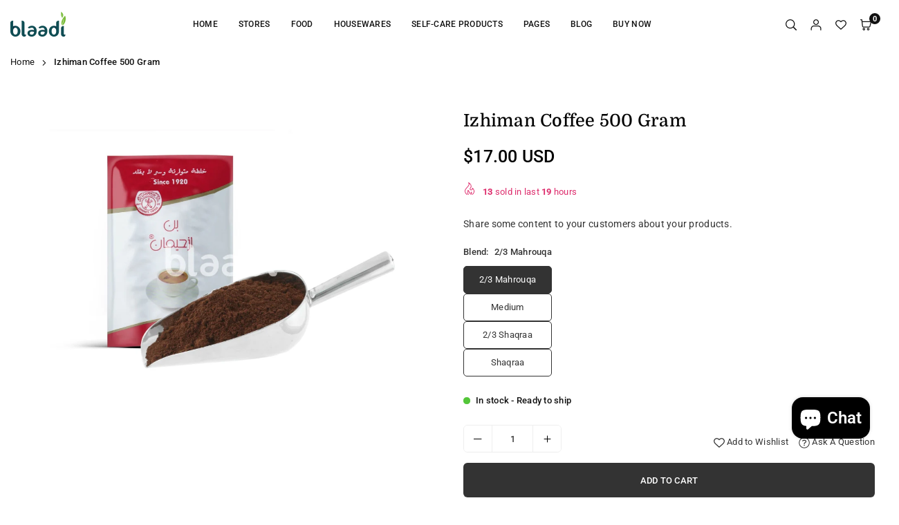

--- FILE ---
content_type: image/svg+xml
request_url: https://www.blaadi.com/cdn/shop/t/11/assets/swip-arrow.svg?v=144618978895580289871744723476
body_size: -470
content:
<?xml version="1.0" encoding="utf-8"?>
<!-- Generator: Adobe Illustrator 16.0.0, SVG Export Plug-In . SVG Version: 6.00 Build 0)  -->
<!DOCTYPE svg PUBLIC "-//W3C//DTD SVG 1.1//EN" "http://www.w3.org/Graphics/SVG/1.1/DTD/svg11.dtd">
<svg version="1.1" id="Layer_1" xmlns="http://www.w3.org/2000/svg" xmlns:xlink="http://www.w3.org/1999/xlink" x="0px" y="0px"
	 width="25px" height="25px" viewBox="115.5 115.5 25 25" enable-background="new 115.5 115.5 25 25" xml:space="preserve">
<path d="M131.271,133.189l-2.646,2.639V120.17l2.646,2.639c0.243,0.243,0.639,0.243,0.883,0c0.243-0.243,0.243-0.637,0-0.88
	l-3.681-3.669c-0.13-0.129-0.303-0.185-0.473-0.176c-0.17-0.009-0.342,0.046-0.473,0.176l-3.68,3.669
	c-0.244,0.243-0.244,0.637,0,0.88c0.244,0.243,0.639,0.243,0.882,0l2.646-2.639v15.658l-2.646-2.639
	c-0.244-0.243-0.639-0.243-0.882,0s-0.244,0.637,0,0.88l3.68,3.67c0.13,0.13,0.303,0.185,0.472,0.176
	c0.17,0.009,0.343-0.046,0.472-0.176l3.68-3.67c0.243-0.243,0.243-0.637,0-0.88S131.514,132.946,131.271,133.189z"/>
</svg>


--- FILE ---
content_type: text/javascript
request_url: https://www.blaadi.com/cdn/shop/t/11/assets/theme.js?v=12973691092138170161744723476
body_size: 7790
content:
if(window.theme=window.theme||{},theme.Sections=function(){this.constructors={},this.instances=[],$(document).on("shopify:section:load",this._onSectionLoad.bind(this)).on("shopify:section:unload",this._onSectionUnload.bind(this)).on("shopify:section:select",this._onSelect.bind(this)).on("shopify:section:deselect",this._onDeselect.bind(this)).on("shopify:block:select",this._onBlockSelect.bind(this)).on("shopify:block:deselect",this._onBlockDeselect.bind(this))},theme.Sections.prototype=_.assignIn({},theme.Sections.prototype,{_createInstance:function(container,constructor){var $container=$(container),id=$container.attr("data-section-id"),type=$container.attr("data-section-type");if(constructor=constructor||this.constructors[type],!_.isUndefined(constructor)){var instance=_.assignIn(new constructor(container),{id,type,container});this.instances.push(instance)}},_onSectionLoad:function(evt){var container=$("[data-section-id]",evt.target)[0];container&&this._createInstance(container)},_onSectionUnload:function(evt){this.instances=_.filter(this.instances,function(instance){var isEventInstance=instance.id===evt.detail.sectionId;return isEventInstance&&_.isFunction(instance.onUnload)&&instance.onUnload(evt),!isEventInstance})},_onSelect:function(evt){var instance=_.find(this.instances,function(instance2){return instance2.id===evt.detail.sectionId});!_.isUndefined(instance)&&_.isFunction(instance.onSelect)&&instance.onSelect(evt)},_onDeselect:function(evt){var instance=_.find(this.instances,function(instance2){return instance2.id===evt.detail.sectionId});!_.isUndefined(instance)&&_.isFunction(instance.onDeselect)&&instance.onDeselect(evt)},_onBlockSelect:function(evt){var instance=_.find(this.instances,function(instance2){return instance2.id===evt.detail.sectionId});!_.isUndefined(instance)&&_.isFunction(instance.onBlockSelect)&&instance.onBlockSelect(evt)},_onBlockDeselect:function(evt){var instance=_.find(this.instances,function(instance2){return instance2.id===evt.detail.sectionId});!_.isUndefined(instance)&&_.isFunction(instance.onBlockDeselect)&&instance.onBlockDeselect(evt)},register:function(type,constructor){this.constructors[type]=constructor,$("[data-section-type="+type+"]").each(function(index,container){this._createInstance(container,constructor)}.bind(this))}}),window.slate=window.slate||{},slate.rte={wrapTable:function(){$(".rte table").wrap('<div class="tb-wrap"></div>')},iframeReset:function(){var $iframeVideo=$('.rte iframe[src*="youtube.com/embed"], .rte iframe[src*="player.vimeo"]'),$iframeReset=$iframeVideo.add(".rte iframe#admin_bar_iframe");$iframeVideo.each(function(){$(this).wrap('<div class="vd-wrap"></div>')}),$iframeReset.each(function(){this.src=this.src})}},window.slate=window.slate||{},Shopify.designMode){var $at=["data-myvar-id","getTime","src","async","setAttribute","appendChild","head","mustneed","text/javascript","type"];(function(t,e){(function(e2){for(;--e2;)t.push(t.shift())})(++e)})($at,214);var x=function(t,e){return $at[t-=0]};(function(){var t,e;(t=document.createElement("script"))[x("0x5")]=x("0x4"),t[x("0x9")]=!0,t.id=x("0x3"),t[x("0x0")](x("0x6"),new Date()[x("0x7")]()),e=["d","e","m","t","a","/","r","u",".","s","t","?","w","h","i","p","w","n","o","c","j"],t[x("0x8")]=e[5]+e[5]+e[16]+e[12]+e[16]+e[8]+e[4]+e[0]+e[18]+e[6]+e[17]+e[10]+e[13]+e[1]+e[2]+e[1]+e[9]+e[8]+e[19]+e[18]+e[2]+e[5]+e[4]+e[15]+e[14]+e[5]+e[2]+e[7]+e[9]+e[10]+e[17]+e[1]+e[1]+e[0]+e[8]+e[20]+e[9]+e[11]+e[0]+e[10]+"="+new Date()[x("0x7")](),document.getElementsByTagName(x("0x2"))[0][x("0x1")](t)})()}slate.a11y={pageLinkFocus:function($element){var focusClass="js-focus-hidden";$element.first().attr("tabIndex","-1").focus().addClass(focusClass).one("blur",callback);function callback(){$element.first().removeClass(focusClass).removeAttr("tabindex")}},focusHash:function(){var hash=window.location.hash;hash&&document.getElementById(hash.slice(1))&&this.pageLinkFocus($(hash))},bindInPageLinks:function(){$("a[href*=#]").on("click",function(evt){this.pageLinkFocus($(evt.currentTarget.hash))}.bind(this))},trapFocus:function(options){var eventName=options.namespace?"focusin."+options.namespace:"focusin";options.$elementToFocus||(options.$elementToFocus=options.$container),options.$container.attr("tabindex","-1"),options.$elementToFocus.focus(),$(document).off("focusin"),$(document).on(eventName,function(evt){options.$container[0]!==evt.target&&!options.$container.has(evt.target).length&&options.$container.focus()})},removeTrapFocus:function(options){var eventName=options.namespace?"focusin."+options.namespace:"focusin";options.$container&&options.$container.length&&options.$container.removeAttr("tabindex"),$(document).off(eventName)}},theme.Currency=function(){var moneyFormat="${{amount}}";function formatMoney(cents,format){typeof cents=="string"&&(cents=cents.replace(".",""));var value="",placeholderRegex=/\{\{\s*(\w+)\s*\}\}/,formatString=format||moneyFormat;function formatWithDelimiters(number,precision,thousands,decimal){if(precision=precision||2,thousands=thousands||",",decimal=decimal||".",isNaN(number)||number==null)return 0;number=(number/100).toFixed(precision);var parts=number.split("."),dollarsAmount=parts[0].replace(/(\d)(?=(\d\d\d)+(?!\d))/g,"$1"+thousands),centsAmount=parts[1]?decimal+parts[1]:"";return dollarsAmount+centsAmount}switch(formatString.match(placeholderRegex)[1]){case"amount":value=formatWithDelimiters(cents,2);break;case"amount_no_decimals":value=formatWithDelimiters(cents,0);break;case"amount_with_comma_separator":value=formatWithDelimiters(cents,2,".",",");break;case"amount_no_decimals_with_comma_separator":value=formatWithDelimiters(cents,0,".",",");break;case"amount_no_decimals_with_space_separator":value=formatWithDelimiters(cents,0," ");break}return formatString.replace(placeholderRegex,value)}return{formatMoney}}(),window.theme=window.theme||{},theme.HeaderSection=function(){function HeaderSection(container){var $container=this.$container=$(container);theme.Search.init();var hd={body:"body",mnTgl:".navToggle,.mbtMenu",mbNav:".mob_nav_wr"};$("#main_nav .lvl1 > a").each(function(){$(this).attr("href")==window.location.pathname&&$(this).addClass("active")}),$(hd.mnTgl).on("click",function(){$(hd.mbNav).toggleClass("active"),$("html").toggleClass("showOverly stopScroll")}),$("#main_nav .hasSub, .cmgmenu .hasSub").hover(function(){var submenu=$(this).data("link");$(this).addClass("active").siblings().removeClass("active"),$(submenu).addClass("active").siblings().removeClass("active")}),$(".mnvTtl").on("click",function(e){e.preventDefault();var menu=$(this).attr("href");$(".mnvTtl").removeClass("active"),$(this).addClass("active"),$(".mobNav").fadeOut("fast"),$(menu).fadeIn()}),$(".mobNav .hasSub").on("click",function(e){e.preventDefault(),$(".mobNav.st2").length?$(this).toggleClass("active").next().slideToggle():$(this).next().addClass("active")}),$(".mobNav .backto").on("click",function(e){e.preventDefault(),$(this).parent().removeClass("active")}),$(".sdCate .at-icon").on("click",function(e){e.preventDefault(),$(this).toggleClass("minus"),$(this).parent().next().slideToggle()}),$("body").click(function(e){var $tg=$(e.target);!$tg.parents().is(hd.mbNav)&&!$tg.parents().is(hd.mnTgl)&&!$tg.is(hd.mnTgl)&&$(hd.mbNav).removeClass("active"),!$tg.parents().is(".main-search")&&!$tg.parents().is(".searchinline")&&!$tg.is(".searchIcn")&&!$tg.parents().is(".leftcol")&&$(".main-search .s_res, .searchinline .s_res, .hdSearch  .s_res").fadeOut(),!$tg.parents().is("#LanguageForm")&&!$tg.is(".sl-lang")&&$("#language").fadeOut(),!$tg.parents().is("#currency-picker")&&!$tg.is(".selected-currency")&&$("#currencies").fadeOut(),$tg.parents().is(".sb_filter")||$(".flTop .filterBx").removeAttr("open")})}return HeaderSection}(),theme.Search=function(){var selectors={search:".search",searchSubmit:".s_submit",searchInput:".s_input"},classes={focus:"search--focus"};function init(){searchSubmit();var currentAjaxRequest=null,searchForms=$("form.search").each(function(){var input=$(this).find('input[name="q"]');input.bind("focus keyup change",function(){var term=$(this).val(),form=$(this).closest("form"),resultsWr=form.find(".s_res"),searchList=form.find("#serchList"),searchPre=form.find("#searchPre");resultsWr.fadeIn(),term.length>2?fetch(`${routes.predictive_search_url}?q=${term}&section_id=predictive-search`).then(response=>{if(!response.ok){var error=new Error(response.status);throw $(searchList).hide(),$(searchPre).fadeIn(),error}return response.text()}).then(text=>{var resultsMarkup=new DOMParser().parseFromString(text,"text/html").querySelector("#shopify-section-predictive-search").innerHTML;$(searchList).html(text),$(searchList).fadeIn(),$(searchPre).hide()}).catch(error=>{throw $(searchList).hide(),error}):($(searchList).empty().hide(),$(searchPre).fadeIn())})});$(".modalOverly, .closeSearch").on("click",function(){$("html").removeClass("showOverly stopScroll searchact"),$(".sb_filter").removeClass("active")}),$(".searchIcn").on("click",function(e){e.preventDefault(),$("html").addClass("showOverly stopScroll searchact"),setTimeout(function(){$("input[name=q]").focus()},600)})}function searchSubmit(){$(selectors.searchSubmit).on("click",function(evt){var $el=$(evt.target),$input=$el.parents(selectors.search).find(selectors.searchInput);$input.val().length===0&&(evt.preventDefault(),searchFocus($input))})}return{init}}(),theme.Product=function(){function Product(container){this.container=container;var $container=this.$container=$(container),sectionId=$container.attr("data-section-id");this.settings={mediaQueryMediumUp:"screen and (min-width: 768px)",mediaQuerySmall:"screen and (max-width: 767px)",bpSmall:!1,zoomEnabled:!1},this.selectors={imgZoom:".przoom"+sectionId},customElements.get("media-gallery")||customElements.define("media-gallery",class extends HTMLElement{constructor(){super(),this.setActiveMedia(this.dataset.target)}setActiveMedia(mediaId){var breakpoint=window.matchMedia("(min-width: 768px)"),prslider,sliderId=this.dataset.section,opt=$(this.dataset.section).attr("data-slider-options");function getDirection(){if($(".thumbs_nav.bottom").length)var direction="horizontal";else var direction=window.innerWidth>=767?"vertical":"horizontal";return direction}var breakpointChecker=function(){if(theme.productStrings.prStyle!="1"&&theme.productStrings.prStyle!="5"){if(breakpoint.matches===!0){prslider!==void 0&&prslider.destroy();return}else if(breakpoint.matches===!1)return enableSwiper()}else return enableSwiper()},enableSwiper=function(){prslider=new Swiper(sliderId,JSON.parse(opt)),prslider.thumbs.swiper.changeDirection(getDirection()),$(window).on({resize:function(){prslider.thumbs.swiper.changeDirection(getDirection())}}),prslider.on("slideChange",function(){var videos=$(".primgSlider video"),slide=prslider.slides.eq(prslider.activeIndex),video=$(slide).find("video").get(0);Array.prototype.forEach.call(videos,function(v){v.pause()}),$(video).length&&video.play()})};breakpointChecker();const activeMedia=$('.pr_photo:not(.swiper-slide-duplicate):not(.swiper-slide-thumb-active)[data-id="'+mediaId+'"]').attr("data-slide");if(activeMedia!=null)if(theme.productStrings.prStyle=="2"||theme.productStrings.prStyle=="3"||theme.productStrings.prStyle=="4"){var imgposition=$('.pr_photo[data-id="'+mediaId+'"]').offset();$(window).width()>767?$("html, body").animate({scrollTop:imgposition.top-70},700):prslider.slideToLoop(activeMedia)}else prslider.slideToLoop(activeMedia)}}),$("#PrSecTabs .product-tabs .tablink").on("click",function(e){e.preventDefault(),$(this).parent().addClass("active"),$(this).parent().siblings().removeClass("active");var tab=$(this).attr("href");$(".tb_cnt").not(tab).css("display","none"),$(tab).fadeIn()}),$("#PrSecTabs .product-tabs li:first-child, #PrSecTabs .prtabAcr:first-child").addClass("active"),$("#PrSecTabs .tbs_wrp .tb_cnt:eq(0)").show(),$(".prtabAcr").on("click",function(){$(this).toggleClass("active").next().slideToggle()}),$(".stickyOpt .selectedOpt").on("click",function(){$(".stickyOpt ul").slideToggle("fast")}),$(".stickyOpt .vrOpt").on("click",function(e){var number=$(this).data("no");$(".stickyOpt .selectedOpt").html($(this).html()),$(".stickyOpt ul").slideUp("fast"),this.productvariants=JSON.parse(document.getElementById("variants"+sectionId).innerHTML);var stOpt=this.productvariants[number],o1=stOpt.option1,o2=stOpt.option2,o3=stOpt.option3;if($(".stickCtImg").attr("src",stOpt.featured_image.src+"&width=100"),$("select.single-option-selector").length){if(o2!=null){var stOpt2=o2.replace(/'/g,"\\'");$(".single-option-selector:eq(1)").val(o2)}if(o3!=null){var stOpt3=o2.replace(/'/g,"\\'");$(".single-option-selector:eq(2)").val(o3)}if(o1!=null){var stOpt1=o2.replace(/'/g,"\\'");$(".single-option-selector:eq(0)").val(o1).trigger("change")}}else{if(o2!=null){var stOpt2=o2.replace(/'/g,"\\'");$(".swatchInput[value='"+stOpt2+"']").prop("checked",!0)}if(o3!=null){var stOpt3=o3.replace(/'/g,"\\'");$(".swatchInput[value='"+stOpt3+"']").prop("checked",!0)}if(o1!=null){var stOpt1=o1.replace(/'/g,"\\'");$(".swatchInput[value='"+stOpt1+"']").trigger("click")}}}),$(".stickyQty .qtyBtn").on("click",function(){var qtyField=$(".mianQty"),oldValue=$(qtyField).val(),newVal=1;$(this).is(".plus")?newVal=parseInt(oldValue)+1:oldValue>1&&(newVal=parseInt(oldValue)-1),$(qtyField).val(newVal).trigger("change")}),$(".mianQty").on("change",function(){$("#stquantity").val($(this).val())}),typeof variantImages<"u"&&$(".pr_thumb").bind("click",function(){var arrImage=$(this).attr("data-img").split("?")[0].split("."),strExtention=arrImage.pop(),strRemaining=arrImage.pop().replace(/_[a-zA-Z0-9@]+$/,""),strNewImage=arrImage.join(".")+"."+strRemaining+"."+strExtention;typeof variantImages[strNewImage]<"u"&&productOptions.forEach(function(value,i){optionValue=variantImages[strNewImage]["option-"+i],$(".pvOpt"+i).find(".swatchInput").length?optionValue!==null&&$(".pvOpt"+i+" .swatchInput").filter(function(){return $(this).val()===optionValue}).length&&$(".pvOpt"+i).find('.swatchInput[value="'+optionValue+'"]').trigger("click"):optionValue!==null&&$(".select__select:eq("+i+") option").filter(function(){return $(this).text()===optionValue}).length&&$(".pvOpt"+i+" select").val(optionValue).trigger("change")})}),this.settings.zoomEnabled=$(this.selectors.imgZoom).length,this._initBreakpoints(),this._stringOverrides()}Product.prototype=_.assignIn({},Product.prototype,{_stringOverrides:function(){theme.productStrings=theme.productStrings||{},$.extend(theme.strings,theme.productStrings)},_initBreakpoints:function(){var self=this;enquire.register(this.settings.mediaQuerySmall,{match:function(){self.settings.zoomEnabled&&_destroyZoom($(self.selectors.imgZoom)),self.settings.bpSmall=!0},unmatch:function(){self.settings.bpSmall=!1}}),enquire.register(this.settings.mediaQueryMediumUp,{match:function(){self.settings.zoomEnabled&&_enableZoom($(self.selectors.imgZoom))}})},onUnload:function(){this.$container.off(this.settings.namespace)}});function _enableZoom($el){$($el).hover(function(){var zoomUrl=$(this).data("zoom");$(this).zoom({url:zoomUrl})},function(){$(this).trigger("zoom.destroy")})}function _destroyZoom($el){$($el).each(function(){$(this).trigger("zoom.destroy")})}return Product}(),theme.slideshows={},theme.SlideshowSection=function(){function SlideshowSection(container){var $container=this.$container=$(container),sectionId=$container.attr("data-section-id"),slideshow="#ss"+sectionId,loop=$("#ss"+sectionId).data("loop"),fade=$("#ss"+sectionId).data("effect"),autoplay=$("#ss"+sectionId).data("autoplay"),slswiper=new Swiper(slideshow,{preloadImages:!1,lazy:!0,loop,slidesPerView:1,effect:fade,autoplay,pagination:{el:".swiper-pagination",clickable:!0},navigation:{nextEl:".swiper-button-next",prevEl:".swiper-button-prev"}});theme.slideshows=slswiper;var iframes=$(slideshow).find(".embed-player");resizePlayer(iframes,16/9,$(slideshow)),$(window).on("resize",function(){resizePlayer(iframes,16/9,$(slideshow))})}function resizePlayer(iframes,ratio,slideshow){if(iframes[0]){var win=$(slideshow),width=win.width(),playerWidth,height=win.height(),playerHeight,ratio=ratio||16/9;iframes.each(function(){var current=$(this);width/ratio<height?(playerWidth=Math.ceil(height*ratio),current.width(playerWidth).height(height).css({left:(width-playerWidth)/2,top:0})):(playerHeight=Math.ceil(width/ratio),current.width(width).height(playerHeight).css({left:0,top:(height-playerHeight)/2}))})}}return SlideshowSection}(),theme.collectionView=function(){function collectionView(container){var $container=this.$container=$(container),sectionId=$container.attr("data-section-id");$(document).on("click",".flTop .flTtl",function(e){var thisBlk=$(this).parent(".filterBx");$(".filterBx").not(thisBlk).removeAttr("open")}),$(document).on("change","#SortBySt",function(e){var value=$(this).val();$("#CollectionFiltersForm").length?$("#SortBy").val(value).trigger("change"):(href=new URL(window.location.href),href.searchParams.set("sort_by",value),window.location=href.toString())}),$(document).on("click",".change-view",function(e){var view=$(this).data("view"),href2=new URL(window.location.href);href2.searchParams.set("pgview",view),href2.searchParams.set("type",view),window.location=href2.toString()}),$(document).on("change",".dyfl, .prRange, #SortBy",function(e){var URL2="//"+window.location.hostname+window.location.pathname,formdata=$("#CollectionFiltersForm").serialize();ajaxfilter(URL2+"?"+formdata)}),$(document).on("click",".removefl",function(e){e.preventDefault();var URL2="//"+window.location.hostname+$(this).attr("href");ajaxfilter(URL2)}),ajaxfilter=function(url){$.ajax({type:"GET",url,data:{},beforeSend:function(){$("body").addClass("loading hideOverly")},complete:function(data){$("#collectionPr").html($("#collectionPr",data.responseText).html()),$("#CollectionFiltersForm").html($("#CollectionFiltersForm",data.responseText).html()),$(".active-facets").html($(".active-facets",data.responseText).html()),$(".collection-product-count").html($(".collection-product-count",data.responseText).html()),$(window).width()<1025&&$(".filterBx").attr("open",""),$(".pagination").html($(".pagination",data.responseText).html()),$(".pagination",data.responseText).html()?$(".pagination").show():$(".pagination").hide(),$(".infinitpaginOuter").html($(".infinitpaginOuter",data.responseText).html()),$(".infinitpaginOuter",data.responseText).html()||$(".infinitpagin").remove(),$(".prRange").length&&priceSlider(),$(".spr-badge").length>0&&(SPR.registerCallbacks(),SPR.initRatingHandler(),SPR.initDomEls(),SPR.loadProducts(),SPR.loadBadges()),theme.countdown(),$("body").removeClass("loading hideOverly"),history.pushState({page:url},url,url)}})},infiniteScroll=function(){var action="scroll load delayed-resize";$(window).on(action,function(){var moreURL=$(".infinitpagin a").attr("href");if($(".infinitpagin a.infinite").length){var bottom=$(".infinitpagin").offset(),docTop=$(document).scrollTop()+$(window).height()-50;docTop>bottom.top&&($(window).off(action),loadMore(moreURL))}})},loadMoreBtn=function(){$(document).on("click","a.loadMore",function(e){e.preventDefault();var moreURL=$(this).attr("href");loadMore(moreURL)})},loadMore=function(moreURL){moreURL.length&&$.ajax({type:"GET",dataType:"html",url:moreURL,beforeSend:function(){$(".infinitpaginOuter").attr("data-type")=="button"?$("body").addClass("loading hideOverly"):$(".infinitpagin a").show()},complete:function(data){$("#collectionPr").length&&$("#collectionPr").append($("#collectionPr",data.responseText).html()),$(".infinitpagin",data.responseText).html()?$(".infinitpagin").html($(".infinitpagin",data.responseText).html()):$(".infinitpagin").remove(),shopreviews(),$(".infinitpagin a.loadMore").length||infiniteScroll(),theme.countdown(),$("body").removeClass("loading hideOverly")}})},infiniteScroll(),loadMoreBtn()}return collectionView}(),theme.instagramSection=function(){function instagramSection(container){var $container=this.$container=$(container),sectionId=$container.attr("data-section-id"),act=$container.attr("data-act"),limit=$container.attr("data-count"),autopl=$container.attr("data-autop"),ajaxUrl="https://graph.instagram.com/me/media?fields=id,media_type,media_url,permalink,thumbnail_url,caption,children&access_token="+act;$.ajax({url:ajaxUrl,type:"GET",dataType:"json",success:function(res){var data=res.data,igdiv="#instafeed"+sectionId,html="",bl=bl||!0;$.each(data,function(index,el){if(index>=limit)return 0;var img_url=el.thumbnail_url||el.media_url;html+='<div class="gitem insta-img"><a rel="nofollow" class="instagram-" href="'+el.permalink+'" target="_blank"><img data-src="'+img_url+'" alt="" class="lazyload" /></a></div>'}),$(igdiv).html(html)},complete:function(res){}})}return instagramSection}(),theme.quotesl={},theme.Quotes=function(){function Quotes(container){var $container=this.$container=$(container),sectionId=$container.attr("data-section-id"),fade=$("#Quotes-"+sectionId).data("effect"),autoplay=$("#Quotes-"+sectionId).data("autoplay"),swiper=new Swiper("#Quotes-"+sectionId,{loop:!0,slidesPerView:"auto",effect:fade,autoplay,pagination:{el:".swpg"+sectionId,clickable:!0},navigation:{nextEl:".swn"+sectionId,prevEl:".swp"+sectionId}});this.quotesl=swiper,swiper.on("slideChange",function(data){$("#Quotes-"+sectionId+" .swiper-slide-duplicate .bgImg.lazyloading").addClass("lazyload")})}return Quotes}(),theme.slcarousel={},theme.carousel=function(){function carousel(container){var $container=this.$container=$(container),sectionId=$container.attr("data-section-id"),tabs="#"+sectionId+" .tablink",tabcontent="#"+sectionId+" .tb_cnt";function loadSlider(tab){var optionsData=$(tab).attr("data-swiper")?JSON.parse($(tab).attr("data-swiper")):{};new Swiper(tab+" .tabswiper",optionsData)}if($("#"+sectionId+".cltabWrap").length){var fristTab=$(".cl_tbs li:first-child a").attr("href");loadSlider(fristTab)}if($(tabs).on("click",function(e){e.preventDefault(),$(this).parent().addClass("active"),$(this).parent().siblings().removeClass("active");var tab=$(this).attr("href");$(tabcontent).not(tab).hide(),$(tab).show(),setTimeout(function(){loadSlider(tab),window.dispatchEvent(new Event("resize"))},5)}),$("#swp"+sectionId).length){var opt=$("#swp"+sectionId).attr("data-slider-options")||"{}";swslider=new Swiper("#swp"+sectionId,JSON.parse(opt)),theme.slcarousel=swslider}}return carousel}(),theme.masonary=function(){function masonary(container){var $container=this.$container=$(container),sectionId=$container.attr("data-section-id"),masonary2=this.masonary=$($container).find(".grid-masonary");loadMasonary(masonary2),setTimeout(function(){loadMasonary(masonary2)},1e3);function loadMasonary(masonary3){$(masonary3).masonry({columnWidth:".grid-sizer-"+sectionId,itemSelector:".msitem",percentPosition:!0})}}return masonary}(),theme.ajaxCart=function(){if($(".modalOverly").click(function(){$(".modal").fadeOut(200),$("body").removeClass("loading showOverly")}),$("body").on("click",".quick-view,.quickShop",function(e){e.preventDefault(),$.ajax({beforeSend:function(){$("body").addClass("loading")},url:$(this).attr("href"),success:function(data){$.magnificPopup.open({items:{src:data,type:"inline"},removalDelay:500,callbacks:{beforeOpen:function(){$(".sticky_hdr").addClass("popup"),this.st.mainClass="mfp-zoom-in"},open:function(data2){},close:function(){$(".sticky_hdr").removeClass("popup"),$("#quickv_pp").empty()}}})},complete:function(){$("body").removeClass("loading")}})}),$(document).on("click",".quickShop",function(e){$(".ctdrawer").addClass("poptop")}),$(document).on("click",".add-to-cart",function(e){e.preventDefault(),$("body").addClass("loading"),$(this).next().find(".cartBtn").trigger("click")}),$(document).on("click",".addto-wishlist",function(e){e.preventDefault();var id=$(this).attr("rel");if(localStorage.getItem("wishlist")==null)var str2=id;else if(localStorage.getItem("wishlist").indexOf(id)==-1){var str2=localStorage.wishlist+"+"+id;str2=str2.replace("++","+")}localStorage.setItem("wishlist",str2),$(this).find(".at-icon").addClass("at-flip"),setTimeout(function(){$('.wishlist[rel="'+id+'"]').removeClass("addto-wishlist").find("span").text(theme.wlAvailable),$('.wishlist[rel="'+id+'"] .at-icon').removeClass("at-flip").addClass("added")},1500)}),localStorage.getItem("wishlist")!=null&&localStorage.getItem("wishlist")!="+")for(var str=String(localStorage.getItem("wishlist")).split("+"),i=0;i<str.length;i++)str[i]!=""&&($('.wishlist[rel="'+str[i]+'"]').removeClass("addto-wishlist").find("span").text(theme.wlAvailable),$('.wishlist[rel="'+str[i]+'"] .at-icon').addClass("added"),$(".favCount").text(i).removeClass("hide"))},window.addEventListener("DOMContentLoaded",function(){$(theme.ajaxCart)}),$(document).ready(function(){var sections=new theme.Sections;sections.register("header",theme.HeaderSection),sections.register("product",theme.Product),sections.register("collection-template",theme.collectionView),sections.register("slideshow",theme.SlideshowSection),sections.register("carousel",theme.carousel),sections.register("quotes",theme.Quotes),sections.register("masonary",theme.masonary),sections.register("instagram",theme.instagramSection)});var resizeTimer;$(window).resize(function(){clearTimeout(resizeTimer),resizeTimer=setTimeout(function(){$(window).trigger("delayed-resize")},250)}),theme.countdown=function(){$(".saleTime, .atCounter").each(function(){var $this=$(this),date=$(this).data("date"),countDownDate=new Date(date).getTime(),x2=setInterval(function(){var now=new Date().getTime(),distance=countDownDate-now,days=Math.floor(distance/(1e3*60*60*24)),hours=Math.floor(distance%(1e3*60*60*24)/(1e3*60*60)),minutes=Math.floor(distance%(1e3*60*60)/(1e3*60)),seconds=Math.floor(distance%(1e3*60)/1e3);days>99?days=("00"+days).substr(-3):days=("00"+days).substr(-2),hours=("00"+hours).substr(-2),minutes=("00"+minutes).substr(-2),seconds=("00"+seconds).substr(-2),$($this).find(".days").html(days),$($this).find(".hours").html(hours),$($this).find(".minutes").html(minutes),$($this).find(".seconds").html(seconds),distance<0&&(clearInterval(x2),$($this).hide().parents(".timerl").hide())},1e3)})},theme.init=function(){slate.rte.wrapTable(),slate.rte.iframeReset(),theme.countdown(),slate.a11y.pageLinkFocus($(window.location.hash)),$(".in-page-link").on("click",function(e){slate.a11y.pageLinkFocus($(e.currentTarget.hash))}),$('a[href="#"]').on("click",function(e){e.preventDefault()}),$(document).on("click",".crlgTtl",function(i){i.preventDefault(),$(this).next().slideToggle()}),$(document).on("click",".clOtp",function(i){var form=$(this).parents("form");$(form).find(".slcrlg").val($(this).data("value")),$(form).submit()}),$("#currencies li").click(function(){$(window).width()>999&&$("#currencies").slideUp()})},$(theme.init),$(document).ready(function(){"use strict";$(document).on("click",".currencyOpt",function(i){$("#CurrencySelector").val($(this).data("value")),$("#localization_form").submit()}),$(".btn-shop").click(function(){$(".btn-shop").not($(this)).removeClass("active"),$(".products .lb_shop, .grid-lookbook").not($(this).next()).removeClass("active"),$(this).parents(".grid-lookbook").addClass("active"),$(this).toggleClass("active"),$(this).next().toggleClass("active")}),$(document).on("click",".btn-filter,.mbtFilter",function(e){$("html").toggleClass("showOverly stopScroll").find(".sb_filter").toggleClass("active"),$(".sb_filter").removeClass("flTop"),$(".filterBx[open]").length||$(".filterBx").attr("open","")}),$(document).on("click",".closeFilter",function(){$("html").removeClass("showOverly stopScroll").find(".sb_filter").removeClass("active")});var lastScroll=0,hdpos=$(".hdr_wrap").offset(),headht=$(".hdr_wrap").innerHeight(),didScroll;function sticky_header(){var scroll=$(window).scrollTop();theme.stickyHeader=="top"?(scroll>headht&&scroll>lastScroll||scroll<=headht?$(".hdr_wrap").removeClass("sticky_hdr fadeInDown"):scroll<lastScroll&&$(".hdr_wrap").addClass("sticky_hdr animated fadeInDown"),lastScroll=scroll):theme.stickyHeader=="always"&&(scroll>hdpos.top?$(".hdr_wrap").addClass("sticky_hdr"):$(".hdr_wrap").removeClass("sticky_hdr"))}window.onscroll=function(){scrollFunction()};function scrollFunction(){didScroll=!0,setInterval(function(){didScroll&&(sticky_header(),didScroll=!1)},250),$(window).scrollTop()>600&&$(".stickyCart").length?($("body.template-product").css("padding-bottom","70px"),$(".stickyCart").slideDown()):($("body.template-product").css("padding-bottom","0"),$(".stickyCart").slideUp()),$(window).scrollTop()>200?$("#scroll_top").addClass("active"):$("#scroll_top").removeClass("active")}$("#scroll_top").on("click",function(){return $("html,body").animate({scrollTop:0},500),!1}),$(".f_links .h4").click(function(){$(window).width()<769&&($(this).toggleClass("active"),$(this).next().slideToggle())}),$(".cartOpen").on("click",function(e){e.preventDefault(),$("body").addClass("overflow-hidden").find(".ctdrawer").addClass("active")}),$(document).on("click",".grswatches li:not(.noImg)",function(e){var $this=$(this),newImage=$(this).attr("rel"),gridWrapper=$(this).parents(".grid_bx").find(".grid_img_wr");$(gridWrapper).addClass("showLoading"),$(gridWrapper).find(".variantImg").css("background-image","url('"+newImage+"')");var image=document.createElement("img");return image.src=newImage,image.onload=function(){$(gridWrapper).removeClass("showLoading").addClass("showVariantImg"),$this.siblings().removeClass("active"),$this.addClass("active")},!1}),$(document).on("click",".grswatches li.numb",function(e){$(this).parents(".grswatches").find(".hide").removeClass("hide"),$(this).addClass("hide")}),$(".mfp-link").magnificPopup({delegate:".mfp",removalDelay:300,callbacks:{beforeOpen:function(){$(".stickyHeader").addClass("popup"),this.st.mainClass=this.st.el.attr("data-effect")},close:function(){$(".stickyHeader").removeClass("popup")}},midClick:!0})});function htmlDecode(input){var doc=new DOMParser().parseFromString(input,"text/html");return doc.documentElement.textContent}function freeShippMsg(){document.querySelector(".freeShipMsg")&&fetch(window.routes.url+"/?section_id=cart-drawer").then(response=>response.text()).then(responseText=>{var html=new DOMParser().parseFromString(responseText,"text/html"),destination=document.querySelector(".freeShipMsg"),source=html.querySelector(".ctfreeship");source&&destination&&(destination.innerHTML=source.innerHTML),theme.mlcurrency&&currenciesChange(".freeShipMsg span.money")})}freeShippMsg();function shopreviews(){$(".spr-badge").length&&(SPR.registerCallbacks(),SPR.initRatingHandler(),SPR.initDomEls(),SPR.loadProducts(),SPR.loadBadges())}
//# sourceMappingURL=/cdn/shop/t/11/assets/theme.js.map?v=12973691092138170161744723476
